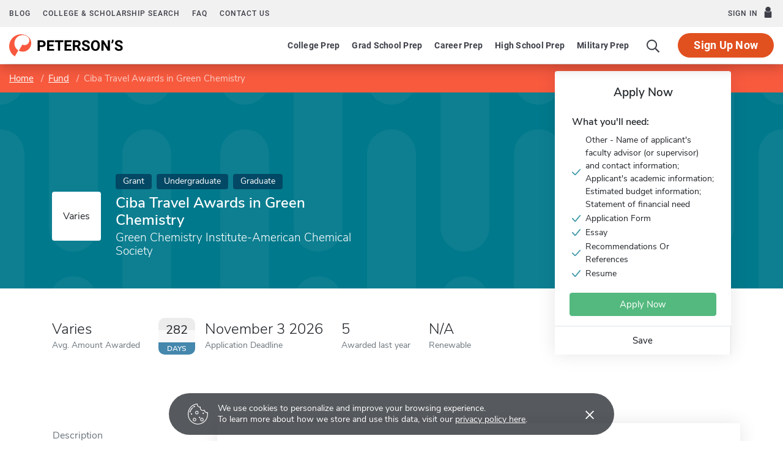

--- FILE ---
content_type: text/html; charset=UTF-8
request_url: https://www.petersons.com/scholarship/ciba-travel-awards-in-green-chemistry-111_185932.aspx
body_size: 16219
content:
<!doctype html>
<html lang="en" dir="ltr">
<head>
        <meta charset="utf-8">
    <meta http-equiv="X-UA-Compatible" content="IE=edge">
    <meta name="viewport" content="width=device-width, initial-scale=1, maximum-scale=1">
    <meta name="description" content="    Ciba Travel Awards in Green Chemistry by Green Chemistry Institute-American Chemical Society
">
    <meta name="csrf-token" content="UL4kedh5tXDaYoEmvQkZn0sNPXUI62Tqic8eS1la">

    <!-- Start SmartBanner configuration -->
    <meta name="smartbanner:title" content="Peterson's Test Prep">
    <meta name="smartbanner:author" content="Peterson's LLC">
    <meta name="smartbanner:price" content="FREE">
    <meta name="smartbanner:price-suffix-apple" content=" - On the App Store">
    <meta name="smartbanner:price-suffix-google" content=" - In Google Play">
    <meta name="smartbanner:icon-apple" content="/new/images/logo-pcom-compact.svg">
    <meta name="smartbanner:icon-google" content="/new/images/logo-pcom-compact.svg">
    <meta name="smartbanner:button" content="View">
    <meta name="smartbanner:button-url-apple" content="https://apps.apple.com/us/app/petersons-test-prep/id1547771930">
    <meta name="smartbanner:button-url-google" content="https://play.google.com/store/apps/details?id=com.petersons.testprep">
    <meta name="smartbanner:enabled-platforms" content="android,ios">
    <meta name="smartbanner:close-label" content="Close this banner">
    <meta name="smartbanner:disable-positioning" content="true">
    <!-- End SmartBanner configuration -->

    <title>    Ciba Travel Awards in Green Chemistry - Apply for Scholarships
</title>
            <link rel="canonical" href="https://www.petersons.com/scholarship/ciba-travel-awards-in-green-chemistry-111_185932.aspx
">
        <link rel="apple-touch-icon" sizes="180x180" href="https://dist.petersons.com/images/apple-touch-icon.png">
<link rel="icon" type="image/png" sizes="32x32" href="https://dist.petersons.com/images/favicon-32x32.png">
<link rel="icon" type="image/png" sizes="16x16" href="https://dist.petersons.com/images/favicon-16x16.png">
<link rel="manifest" href="/site.webmanifest">
<link rel="mask-icon" href="https://dist.petersons.com/images/safari-pinned-tab.svg" color="#f85a3e">
<meta name="msapplication-TileColor" content="#ffffff">
<meta name="theme-color" content="#f85a3e">
        <!-- Twitter -->
    <meta name="twitter:card" content="summary_large_image">
    <meta name="twitter:site" content="@Petersons">
    <meta name="twitter:creator" content="@Petersons">
    <meta name="twitter:title" content="Ciba Travel Awards in Green Chemistry">
    <meta name="twitter:description" content="Ciba Travel Awards in Green Chemistry by Green Chemistry Institute-American Chemical Society">
    <meta name="twitter:image" content="image-twitter.png">

    <!-- Facebook -->
    <meta property="og:url" content="https://petersons.com">
    <meta property="og:title" content="Ciba Travel Awards in Green Chemistry">
    <meta property="og:description" content="Ciba Travel Awards in Green Chemistry by Green Chemistry Institute-American Chemical Society">
    <meta property="og:type" content="website">
    <meta property="og:image" content="petersons-facebook.png">
    <meta property="og:image:secure_url" content="image-facebook.png">
    <meta property="og:image:type" content="image/png">
    <meta property="og:image:width" content="1200">
    <meta property="og:image:height" content="630">
        <script type="application/ld+json">
    {
        "@context" : "http://schema.org",
        "@type": "WebSite",
        "url" : "http://www.petersons.com",
        "name": "Ciba Travel Awards in Green Chemistry",
        "description": "Ciba Travel Awards in Green Chemistry by Green Chemistry Institute-American Chemical Society"
    }
    </script>
    <link rel="stylesheet" href="/css/app.css?id=ef9a2004f063258e84badbade4f271bc">

<!-- Fonts  -->
<link rel="preload" as="font" href="https://dist.petersons.com/fonts/fontello/fonts/fontello.woff2" type="font/woff2" crossorigin="anonymous">
<link rel="stylesheet" href="https://dist.petersons.com/fonts/fontello/css/fontello.min.css" media="print" onload="this.media='all'">

<!-- SmartBanner -->
<link rel="stylesheet" href="https://dist.petersons.com/css/smartbanner.min.css" media="print" onload="this.media='all'">
        <!-- Google Tag Manager -->
<script>(function(w,d,s,l,i){w[l]=w[l]||[];w[l].push({'gtm.start':
new Date().getTime(),event:'gtm.js'});var f=d.getElementsByTagName(s)[0],
j=d.createElement(s),dl=l!='dataLayer'?'&l='+l:'';j.async=true;j.src=
'https://www.googletagmanager.com/gtm.js?id='+i+dl;f.parentNode.insertBefore(j,f);
})(window,document,'script','dataLayer','GTM-5LVGLH7');</script>
<!-- End Google Tag Manager -->
    <!-- Global JS -->
    <!-- Global -->
<script defer src="/new/app.js?id=8fdd183f1412d7b33c633d6f38cea31a"></script>

<!-- App -->
<script defer src="/js/jquery-old.js?id=c92ccab9e1322ad35536c612f3dc4bdd"></script>

<!-- SmartBanner -->
<script defer src="https://dist.petersons.com/js/smartbanner.min.js"></script>

<!-- Bing -->
<script defer>(function(w,d,t,r,u){var f,n,i;w[u]=w[u]||[],f=function(){var o={ti:"56334870"};o.q=w[u];if(w.UET){w[u]=new w.UET(o) || []};w[u].push("pageLoad");},n=d.createElement(t),n.src=r,n.async=1,n.onload=n.onreadystatechange=function(){var s=this.readyState;s&&s!=="loaded"&&s!=="complete"||(f(),n.onload=n.onreadystatechange=null)},i=d.getElementsByTagName(t)[0],i.parentNode.insertBefore(n,i)})(window,document,"script","//bat.bing.com/bat.js","uetq");</script>
    <!-- Page specific JS -->
    </head>
<body class="body-profile w-100">
<script>
    if (window.navigator.userAgent.match(/MSIE|Trident/) !== null) {
        document.body.classList.add('is-ie');
    }
</script>

<div class="ie-notice" style="display: none;">
    <div class="ie-notice__main">
        <h1>You seem to be using an unsupported browser</h1>
        <p>To get the best user experience please use a supported browser.<br>Here are a few we recommend:</p>
        <div class="ie-notice__links">
            <a class="ie-notice__link" href="https://www.google.com/chrome"><img src="[data-uri]" alt="">Chrome</a>
            <a class="ie-notice__link" href="https://www.microsoft.com/en-us/edge"><img src="[data-uri]" alt="">Edge</a>
            <a class="ie-notice__link" href="https://www.mozilla.org/en-US/firefox/new/"><img src="[data-uri]">Firefox</a>
        </div>
    </div>
</div>

<style>
.ie-notice{width:100%;height:100%;align-items:center;justify-content:center;z-index:99999;position:absolute;top:0;right:0;bottom:0;left:0;background-color:#fff;text-align:center;font-family:sans-serif;display:none}.is-ie .ie-notice{display:flex!important;}.ie-notice h1{margin-bottom:1rem;line-height:1;font-size:32px}.ie-notice p{margin:0}.ie-notice__main{max-width:600px;padding:2rem}.ie-notice__links{display:flex;justify-content:center}.ie-notice__link{padding:2rem;display:flex;flex-direction:column;justify-content:center;text-align:center;color:#333}.ie-notice__link:hover{text-decoration:underline}.ie-notice__link img{width:48px;height:48px;margin-bottom:.5rem}
</style>
<noscript><iframe src="https://www.googletagmanager.com/ns.html?id=GTM-5LVGLH7" height="0" width="0" style="display:none;visibility:hidden"></iframe></noscript>

<!-- Sponsor question information -->
<input type="hidden" name="sponsor_id" id="sponsor_id" value="1" />
<input type="hidden" name="sponsor_question_id" id="sponsor_question_id" value="1" />
<input type="hidden" name="sponsor_question_text" id="sponsor_question_text" value="I&#039;d like to be recruited to play sports in college" />

<div id="app" class="app">
    <!-- Header -->
            <div id="header">
    <the-header
        facebook-url="https://www.petersons.com/auth/facebook/redirect"
        google-url="https://www.petersons.com/auth/google/redirect"
        apple-url="https://www.petersons.com/auth/apple/redirect"
    ></the-header>
</div>

<cookie-banner></cookie-banner>
        
    <!-- Main content -->
    <main id="content" role="main">
        
    <scholarship-profile inline-template>
        <article class="profile scholarship">
            <input id="profInstID" type="hidden" value="185932" />
        
        <!-- Breadcrumb -->
<nav aria-label="breadcrumb">
    <ol class="breadcrumb flex-nowrap mb-0 px-2 px-md-3 px-xl-5 rounded-0">
        <li class="breadcrumb-item d-inline"><a href="/" class="text-white text-underline">Home</a></li>
        <li class="breadcrumb-item d-inline"><a href="/scholarship-search.aspx" class="text-white text-underline">Fund</a></li>
        <li class="breadcrumb-item back-to-search"><span class="text-white text-underline">Search Results</span></li>
        <li class="breadcrumb-item d-inline active" aria-current="page">Ciba Travel Awards in Green Chemistry</li>
    </ol>
</nav>

<header class="position-relative">
        <div class="position-relative" style="overflow:hidden">
    <div class="carousel static">
    <div class="container">
        <div class="row">
            <div class="position-absolute col-sm-10 col-md-6 col-lg-5 d-flex align-items-center profile-title">

                <div class="profile-title--logo mr-4 bg-white rounded">
                                            Varies
                                    </div>

                <div>
                    <span class="badge scholarship mb-2">Grant</span>                                                                         <span class="badge scholarship mb-2">Undergraduate</span>
                                                                            <span class="badge scholarship mb-2">Graduate</span>
                                                                                        <h1 class="mb-1 pl-0 h4 text-white">Ciba Travel Awards in Green Chemistry</h1>
                    <p class="mb-0 h5 text-white">Green Chemistry Institute-American Chemical Society</p>
                </div>
            </div>
        </div>
    </div>
</div>
</div>
        <div class="container position-relative header-facts my-4 my-lg-5">
    <div class="row align-items-end justify-content-between no-gutters">
        <div class="col-md-6 col-lg-9">
            <div class="row align-items-center">
                <!-- Amount -->
                <div class="col-6 col-lg-auto d-flex align-items-center mb-3 mb-lg-0">
                    <div>
                        <div class="header-facts--value mb-0 h4">
                                                            Varies
                                                    </div>
                        <small class="header-facts--label">
                            Avg. Amount Awarded
                        </small>
                    </div>
                </div>

                <!-- End Amount -->

                <!-- Deadline -->
                <div class="col-6 col-lg-auto d-flex align-items-center mb-3 mb-lg-0">
                                            <!-- if varies -->
                        
                            
                            <div class="d-none d-xl-block calendar mr-3">
                                <div class="calendar--day">282</div>
                                <div class="calendar--label">
                                                                            Days
                                                                    </div>
                            </div>
                            <div>
                                <div class="header-facts--value mb-0 h4">
                                                                            November 3 2026
                                                                    </div>

                                <small class="header-facts--label">
                                    Application Deadline
                                </small>
                            </div>
                                                            </div>
                <!-- End Deadline -->

                <!-- Awarded last year -->
                                    <div class="col-6 col-lg-auto">
                        <div class="header-facts--value mb-0 mx-auto h4">
                            5
                        </div>
                        <small class="header-facts--label">
                            Awarded last year
                        </small>
                    </div>
                                <!-- End Awarded last year -->

                <!-- Renewable -->
                <div class="col-6 col-lg-auto">
                    <div class="header-facts--value mb-0 mx-auto h4">
                        N/A                    </div>
                    <small class="header-facts--label">
                        Renewable
                    </small>
                </div>
                <!-- End Renewable -->

            </div>
        </div><!-- Need to figure out why this added div makes it work--shouldn't be there-->
        <div class="col-md-3 position-absolute header-facts--more-info bg-white flakh rounded">
            <div class="h5 mt-4 mb-4 text-center">Apply Now</div>

                        <div class="pr-4 pb-3 pl-4 border-bottom get-more-info-block">
                <div class="mb-3 p-1">
                    <div class="h6">What you'll need:</div>
                    <ul class="m-0 p-0">
                                                                                                                <li>
                                    <img class="check mr-2" src="/images/check-teal.svg" alt="Checkmark">
                                    Other -  Name of applicant&#039;s faculty advisor (or supervisor) and contact information; Applicant&#039;s academic information; Estimated budget information; Statement of financial need
                                </li>
                                                                                                                                            <li>
                                    <img class="check mr-2" src="/images/check-teal.svg" alt="Checkmark">
                                    Application Form
                                </li>
                                                                                                                                            <li>
                                    <img class="check mr-2" src="/images/check-teal.svg" alt="Checkmark">
                                    Essay
                                </li>
                                                                                                                                                                                                                                                                                        <li>
                                    <img class="check mr-2" src="/images/check-teal.svg" alt="Checkmark">
                                    Recommendations Or References
                                </li>
                                                                                                                                            <li>
                                    <img class="check mr-2" src="/images/check-teal.svg" alt="Checkmark">
                                    Resume
                                </li>
                                                                        </ul>
                </div>
                                                        <a class="btn btn-rmi w-100" target="_blank" rel="noopener" href="https://www.acs.org/green-chemistry-sustainability.html"
                        >Apply Now</a>
                            </div>
            
            <div class="userNaviagation row no-gutters school-actions">
                <div class="col-md py-1 border-right">
                    <a id="saveSchoolButton" @click="saveSubmit(185932, 'saveSchoolButton')"
                            class="save btn btn-link w-100 d-flex align-items-center justify-content-center "
                            >
                        <i class="icon-star" style="color:#adb5bd"></i>Save
                        <!-- Loading -->
                        <div class="spinner position-absolute w-100 p-1 bg-white">
                            <svg version="1.1" id="Layer_1" xmlns="http://www.w3.org/2000/svg" xmlns:xlink="http://www.w3.org/1999/xlink" x="0px" y="0px" width="24px" height="30px" viewBox="0 0 24 30" style="enable-background:new 0 0 50 50;" xml:space="preserve">
                                <rect x="0" y="10" width="4" height="10" fill="#333" opacity="0.2">
                                    <animate attributeName="opacity" attributeType="XML" values="0.2; 1; .2" begin="0s" dur="0.6s" repeatCount="indefinite" />
                                    <animate attributeName="height" attributeType="XML" values="10; 20; 10" begin="0s" dur="0.6s" repeatCount="indefinite" />
                                    <animate attributeName="y" attributeType="XML" values="10; 5; 10" begin="0s" dur="0.6s" repeatCount="indefinite" />
                                </rect>
                                <rect x="8" y="10" width="4" height="10" fill="#333"  opacity="0.2">
                                    <animate attributeName="opacity" attributeType="XML" values="0.2; 1; .2" begin="0.15s" dur="0.6s" repeatCount="indefinite" />
                                    <animate attributeName="height" attributeType="XML" values="10; 20; 10" begin="0.15s" dur="0.6s" repeatCount="indefinite" />
                                    <animate attributeName="y" attributeType="XML" values="10; 5; 10" begin="0.15s" dur="0.6s" repeatCount="indefinite" />
                                </rect>
                                <rect x="16" y="10" width="4" height="10" fill="#333"  opacity="0.2">
                                    <animate attributeName="opacity" attributeType="XML" values="0.2; 1; .2" begin="0.3s" dur="0.6s" repeatCount="indefinite" />
                                    <animate attributeName="height" attributeType="XML" values="10; 20; 10" begin="0.3s" dur="0.6s" repeatCount="indefinite" />
                                    <animate attributeName="y" attributeType="XML" values="10; 5; 10" begin="0.3s" dur="0.6s" repeatCount="indefinite" />
                                </rect>
                            </svg>
                        </div>
                    </a>
                </div>
            </div>
        </div>
    </div>
</div>

<!-- Mobile sticky top -->
<div class="fixed-top mobile-stick d-lg-none mobile-info-top bg-white">
    Ciba Travel Awards in Green Chemistry
</div>

<!-- Mobile save and share -->
<div class="container d-lg-none mb-3 school-actions position-relative" style="z-index:9">
    <div class="row no-gutters mt-3">
                <div class="col-12 get-more-info-block">
                            <a class="btn btn-rmi w-100" target="_blank" rel="noopener" href="https://www.acs.org/green-chemistry-sustainability.html"
                    >Apply Now</a>
                    </div>
                <div class="col-12 py-2">
            <a id="saveSchoolButtonMobileTop" @click="saveSubmit(185932, 'saveSchoolButtonMobileTop')"
                    class="position-relative save btn btn-light w-100 d-flex align-items-center justify-content-center "
                    >
                <i class="icon-star" style="color:#adb5bd"></i>Save
                <!-- Loading -->
                <div class="spinner position-absolute w-100 p-1 bg-white">
                    <svg version="1.1" id="Layer_1" xmlns="http://www.w3.org/2000/svg" xmlns:xlink="http://www.w3.org/1999/xlink" x="0px" y="0px" width="24px" height="30px" viewBox="0 0 24 30" style="enable-background:new 0 0 50 50;" xml:space="preserve">
                                <rect x="0" y="10" width="4" height="10" fill="#333" opacity="0.2">
                                    <animate attributeName="opacity" attributeType="XML" values="0.2; 1; .2" begin="0s" dur="0.6s" repeatCount="indefinite" />
                                    <animate attributeName="height" attributeType="XML" values="10; 20; 10" begin="0s" dur="0.6s" repeatCount="indefinite" />
                                    <animate attributeName="y" attributeType="XML" values="10; 5; 10" begin="0s" dur="0.6s" repeatCount="indefinite" />
                                </rect>
                        <rect x="8" y="10" width="4" height="10" fill="#333"  opacity="0.2">
                            <animate attributeName="opacity" attributeType="XML" values="0.2; 1; .2" begin="0.15s" dur="0.6s" repeatCount="indefinite" />
                            <animate attributeName="height" attributeType="XML" values="10; 20; 10" begin="0.15s" dur="0.6s" repeatCount="indefinite" />
                            <animate attributeName="y" attributeType="XML" values="10; 5; 10" begin="0.15s" dur="0.6s" repeatCount="indefinite" />
                        </rect>
                        <rect x="16" y="10" width="4" height="10" fill="#333"  opacity="0.2">
                            <animate attributeName="opacity" attributeType="XML" values="0.2; 1; .2" begin="0.3s" dur="0.6s" repeatCount="indefinite" />
                            <animate attributeName="height" attributeType="XML" values="10; 20; 10" begin="0.3s" dur="0.6s" repeatCount="indefinite" />
                            <animate attributeName="y" attributeType="XML" values="10; 5; 10" begin="0.3s" dur="0.6s" repeatCount="indefinite" />
                        </rect>
                            </svg>
                </div>
            </a>
        </div>
    </div>
</div>

<!-- Mobile sticky bottom -->
<div class="fixed-bottom mobile-stick d-md-none mobile-info-bottom school-actions">
    <div class="row no-gutters">
                    <div class="col-6 get-more-info-block">
                                    <a class="btn btn-rmi w-100" target="_blank" rel="noopener" href="https://www.acs.org/green-chemistry-sustainability.html"
                        >Apply Now</a>
                            </div>
        
                    <div class="col-3">
                        <a id="saveSchoolButtonMobileBottom" @click="saveSubmit(185932, 'saveSchoolButtonMobileBottom')"
                        class="save btn btn-light w-100 h-100 d-flex align-items-center justify-content-center rounded-0 "
                        >
                    <i class="icon-star" style="color:#adb5bd"></i>Save
                    <!-- Loading -->
                    <div class="spinner position-absolute w-100 p-1 bg-white">
                        <svg version="1.1" id="Layer_1" xmlns="http://www.w3.org/2000/svg" xmlns:xlink="http://www.w3.org/1999/xlink" x="0px" y="0px" width="24px" height="30px" viewBox="0 0 24 30" style="enable-background:new 0 0 50 50;" xml:space="preserve">
                                <rect x="0" y="10" width="4" height="10" fill="#333" opacity="0.2">
                                    <animate attributeName="opacity" attributeType="XML" values="0.2; 1; .2" begin="0s" dur="0.6s" repeatCount="indefinite" />
                                    <animate attributeName="height" attributeType="XML" values="10; 20; 10" begin="0s" dur="0.6s" repeatCount="indefinite" />
                                    <animate attributeName="y" attributeType="XML" values="10; 5; 10" begin="0s" dur="0.6s" repeatCount="indefinite" />
                                </rect>
                            <rect x="8" y="10" width="4" height="10" fill="#333"  opacity="0.2">
                                <animate attributeName="opacity" attributeType="XML" values="0.2; 1; .2" begin="0.15s" dur="0.6s" repeatCount="indefinite" />
                                <animate attributeName="height" attributeType="XML" values="10; 20; 10" begin="0.15s" dur="0.6s" repeatCount="indefinite" />
                                <animate attributeName="y" attributeType="XML" values="10; 5; 10" begin="0.15s" dur="0.6s" repeatCount="indefinite" />
                            </rect>
                            <rect x="16" y="10" width="4" height="10" fill="#333"  opacity="0.2">
                                <animate attributeName="opacity" attributeType="XML" values="0.2; 1; .2" begin="0.3s" dur="0.6s" repeatCount="indefinite" />
                                <animate attributeName="height" attributeType="XML" values="10; 20; 10" begin="0.3s" dur="0.6s" repeatCount="indefinite" />
                                <animate attributeName="y" attributeType="XML" values="10; 5; 10" begin="0.3s" dur="0.6s" repeatCount="indefinite" />
                            </rect>
                            </svg>
                    </div>
                </a>
        </div>
                    <div class="col-3">
                </div>
    </div>
</div>
    </header>

        
        <div class="container profile--main mt-3 mt-md-5 mt-lg-7 pb-lg-6"><!-- start of our main content wrapper - closed in school.blade.php -->
  <div class="row justify-content-end">
    <div id="profileNavWrapper" class="sticky-top col-lg-3 px-0 pr-lg-5 align-self-start bg-white">
      <nav id="profileNav" class="nav flex-nowrap flex-lg-wrap flex-lg-column">
                <a class="nav-link smooth d-inline-block d-md-block" href="#overview">Description</a>
        
                <a class="nav-link smooth d-inline-block d-md-block" href="#amount-details">Amount Details</a>
        
                <a class="nav-link smooth d-inline-block d-md-block" href="#eligibility">Eligibility Requirements</a>
        
                <a class="nav-link smooth d-inline-block d-md-block" href="#apply">How to Apply</a>
              </nav>
    </div>

        
        <div class="col-lg-9 p-3 p-md-0 profile-content"><!-- start col-9 profile content wrapper -->
            <section id="overview">
            <div class="position-relative mb-3 py-md-2 px-3 px-md-5 flakh rounded" style="overflow:hidden">
              <h2 class="d-inline-block mb-3 py-3 py-md-4">Description</h2>

              <!-- Overview -->
              <div class="mb-5 read-more">
                  The Ciba Green Chemistry Travel Awards sponsor the participation of students studying at institutions in the U.S. to attend the Green Chemistry and Engineering Conference and present their work in a talk or poster. Award funds are designated specifically to reimburse travel expenses and winning students will be recognized at the annual Green Chemistry and Engineering Conference hosted by the ACS Green Chemistry Institute. Four awards are granted most years and are split evenly between undergraduate and graduate students. Undergraduate and graduate students studying at institutions within the U.S. are eligible to apply for this award. Applicants must demonstrate research or educational interest in green chemistry and/or engineering. Green chemistry can be defined as &quot;the discovery and design of chemical products and processes that reduce or eliminate the use and generation of hazardous substances.&quot; Applicants must submit their name and contact information; name of the applicant&#039;s faculty advisor (or supervisor) and contact information; the applicant&#039;s academic information including institution, department or field of study, degree expected, projected date of degree completion, green chemistry teaching or research interests, and career plans; estimated budget for travel expenses information; essay; a curriculum vitae or resume; a letter of nomination from the applicant&#039;s faculty advisor, supervisor, or department chair; and a brief statement of financial need for travel support from the applicant&#039;s advisor, supervisor, or department chair. Please visit the award&#039;s website for more information.
              </div>
            </div>
        </section>
    
        
        <section id="amount-details">
      <div class="my-3 py-md-2 pb-4 px-3 px-md-5 flakh rounded">
        <h2 class="d-inline-block mb-0 py-3 py-md-4">Amount Details</h2>

        <!-- Amount Details -->
        <div class="mb-5">
            <div class="row align-items-center justify-content-between">
                <div class="col-md-12">
                    <div class="row">
                                                    <div class="col-4">
                                <div class="profile--main--fact-value h2">
                                    $2,000
                                </div>

                                <small class="profile--main--fact-label">
                                    Low Amount Awarded
                                </small>
                            </div>
                        
                        
                                            </div>
                </div>
            </div>
        </div>
      </div>
    </section>

        
        <!-- I realize this is extremely messay and needs to eventually move -->
<section id="eligibility">
  <div class="my-3 py-md-2 pb-4 px-3 px-md-5 flakh rounded">
    <h2 class="d-inline-block mb-0 py-3 py-md-4">Eligibility Requirements</h2>
    <ul class="pl-0 pl-md-3">

    
        <!-- e.g. Must be a graduate student -->
                    <li>
                <img class="check mr-2" src="/images/check-teal.svg" alt="Checkmark">Must be
                an undergraduate student or a graduate student            </li>
        
        <!-- e.g. Must attend a university, a four-year college or a two-year college -->
                    <li>
                <img class="check mr-2" src="/images/check-teal.svg" alt="Checkmark">Must attend
                a university or a four-year college            </li>
        
        <!-- e.g. Minimum 2.5 GPA -->
        
        <!-- e.g. Must be at least 13 years old -->
        
        <!-- e.g. Must not be older than 24 -->
        
        <!-- e.g. Restricted to survivors or dependents of people who died, are missing or were disabled in the September 11, 2001 terrorist attacks -->
        
        <!-- e.g. Must be a US citizen -->
        
        
        
        
        
        
        <!-- e.g. Restricted to female students -->
        
        <!-- e.g. Restricted to single students -->
        
        <!-- e.g. Restricted by race for American Indian/Alaska Native, Asian/Pacific Islander, Black or Hispanic students -->
        
        <!-- e.g. Restricted to applicants that have learning, hearing, physical, or visual disabilities -->
        
        <!-- e.g. Must currently be a high school student -->
        
        <!-- e.g. Must not be attending high school currently -->
                    <li><img class="check mr-2" src="/images/check-teal.svg" alt="Checkmark">Must not be attending high school currently</li>
        
        <!-- e.g. Must study full-time -->
        
    
    <!-- e.g. Restricted to residents of Mississippi -->
    
    <!-- e.g. Restricted to students studying in Mississippi -->
    
    <!-- e.g. Restricted to students studying Architecture -->
            <li>
            <img class="check mr-2" src="/images/check-teal.svg" alt="Checkmark">Restricted to students studying
                            Chemical Engineering
                    </li>
    
    <!-- e.g. Must be affiliated with International Union of Electronic, Electrical, Salaries, Machine and Furniture Workers -->
    
    <!-- e.g. Requires corporate affiliation of Wal-Mart Foundation -->
    
    <!-- e.g. Restricted to specific religious affiliations: Baptist -->
    
    <!-- e.g. Restricted by ethnic heritage: Latin American/Caribbean -->
    
    <!-- e.g. Restricted to: Arab -->
    
    <!-- e.g. Must be a in or a veteran of the US Navy -->
    
    </ul>
  </div>
</section>

        
        <section id="apply">
  <div class="my-3 py-md-2 pb-4 px-3 px-md-5 flakh rounded">
    <h2 class="d-inline-block mb-0 py-3 py-md-4">How to Apply</h2>
    <div class="row pb-2 pb-md-4">

                <div class="col-md-6">
            <b>What you'll need:</b> <br /><br />
            <ul class="mb-4 mb-md-0 p-0">
                                                                                <li>
                            <img class="check mr-2" src="/images/check-teal.svg" alt="Checkmark">
                            Other -  Name of applicant&#039;s faculty advisor (or supervisor) and contact information; Applicant&#039;s academic information; Estimated budget information; Statement of financial need
                        </li>
                                                                                                    <li>
                            <img class="check mr-2" src="/images/check-teal.svg" alt="Checkmark">
                            Application Form
                        </li>
                                                                                                    <li>
                            <img class="check mr-2" src="/images/check-teal.svg" alt="Checkmark">
                            Essay
                        </li>
                                                                                                                                                                                                        <li>
                            <img class="check mr-2" src="/images/check-teal.svg" alt="Checkmark">
                            Recommendations Or References
                        </li>
                                                                                                    <li>
                            <img class="check mr-2" src="/images/check-teal.svg" alt="Checkmark">
                            Resume
                        </li>
                                                </ul>

                            <a href="https://gci.acs.org/" target="_blank" rel="noopener" class="d-block mb-5 mb-md-0" style="line-height: 1.2;">For more info, please visit our site</a>
                    </div>
        
                <div class="col-md-6">
            <strong class="d-block">Contact</strong>

            
                            <a href="mailto:GCIAwards@acs.org" class="text-dark">GCIAwards@acs.org</a><br/>
            
                            Tel: 202-872-6102
                            
            
                            <strong class="d-block mt-4">Address</strong>

                                    1155 Sixteenth Street, NW<br/>
                
                
                
                                    Washington,
                
                                    DC
                
                
                                    20036
                                    </div>
            </div>
  </div>
</section>

        
        
                            </div>
                </div>
            </div><!-- end col-9 profile content wrapper -->
        </article>
    </scholarship-profile>

    <section id="wordpress" class="related-blog-posts py-4">
    <div class="container pt-md-3 pt-md-5 px-md-5">
        <div class="text-center mb-2 mb-md-5">
            <h3 class="mb-3 mb-lg-0 d3 text-center">Scholarship articles and advice from the Peterson's blog</h3>
        </div>
        <ul class="list-unstyled row">
                    <li id="post_1" class="col-md-6 d-flex align-items-center my-3 post">
                                    <a href="https://www.petersons.com/blog/petersons-releases-new-registered-medical-exam-prep-course/" title="Peterson’s Releases New Registered Medical Assistant Exam Prep Course" class="text-dark">
                        <img data-src="https://wp-media.petersons.com/blog/wp-content/uploads/2022/03/21053734/iStock-1304284918-300x200.jpg" class="lozad mr-3 rounded" alt="Peterson’s Releases New Registered Medical Assistant Exam Prep Course">
                    </a>
                                <div>
                    <h5>
                        <a href="https://www.petersons.com/blog/petersons-releases-new-registered-medical-exam-prep-course/" title="Peterson’s Releases New Registered Medical Assistant Exam Prep Course" class="text-dark">Peterson’s Releases New Registered Medical Assistant Exam Prep Course</a>
                    </h5>
                    <a href="https://www.petersons.com/blog/petersons-releases-new-registered-medical-exam-prep-course/" title="Peterson’s Releases New Registered Medical Assistant Exam Prep Course">Read More</a>
                </div>
            </li>
                                <li id="post_2" class="col-md-6 d-flex align-items-center my-3 post">
                                    <a href="https://www.petersons.com/blog/5-steps-to-becoming-an-emt-video/" title="5 Steps to Becoming an EMT" class="text-dark">
                        <img data-src="https://wp-media.petersons.com/blog/wp-content/uploads/2020/07/14110416/EMT_Thumbnail_newsletterJPG-300x200.jpg" class="lozad mr-3 rounded" alt="5 Steps to Becoming an EMT">
                    </a>
                                <div>
                    <h5>
                        <a href="https://www.petersons.com/blog/5-steps-to-becoming-an-emt-video/" title="5 Steps to Becoming an EMT" class="text-dark">5 Steps to Becoming an EMT</a>
                    </h5>
                    <a href="https://www.petersons.com/blog/5-steps-to-becoming-an-emt-video/" title="5 Steps to Becoming an EMT">Read More</a>
                </div>
            </li>
                                <li id="post_3" class="col-md-6 d-flex align-items-center my-3 post">
                                    <a href="https://www.petersons.com/blog/prepare-for-a-career-as-an-emergency-medical-technician-emt/" title="Prepare for a Career as an Emergency Medical Technician (EMT)" class="text-dark">
                        <img data-src="https://wp-media.petersons.com/blog/wp-content/uploads/2020/05/22172258/iStock-1127601281-300x180.jpg" class="lozad mr-3 rounded" alt="Prepare for a Career as an Emergency Medical Technician (EMT)">
                    </a>
                                <div>
                    <h5>
                        <a href="https://www.petersons.com/blog/prepare-for-a-career-as-an-emergency-medical-technician-emt/" title="Prepare for a Career as an Emergency Medical Technician (EMT)" class="text-dark">Prepare for a Career as an Emergency Medical Technician (EMT)</a>
                    </h5>
                    <a href="https://www.petersons.com/blog/prepare-for-a-career-as-an-emergency-medical-technician-emt/" title="Prepare for a Career as an Emergency Medical Technician (EMT)">Read More</a>
                </div>
            </li>
                                <li id="post_4" class="col-md-6 d-flex align-items-center my-3 post">
                                    <a href="https://www.petersons.com/blog/healthcare-jobs-2-4-years-school/" title="Doctor Isn’t Your Only Option: Healthcare Careers that Require Only 2 – 4 Years of School" class="text-dark">
                        <img data-src="https://wp-media.petersons.com/blog/wp-content/uploads/2018/09/10123911/assistant-3579026.jpg" class="lozad mr-3 rounded" alt="Doctor Isn’t Your Only Option: Healthcare Careers that Require Only 2 – 4 Years of School">
                    </a>
                                <div>
                    <h5>
                        <a href="https://www.petersons.com/blog/healthcare-jobs-2-4-years-school/" title="Doctor Isn’t Your Only Option: Healthcare Careers that Require Only 2 – 4 Years of School" class="text-dark">Doctor Isn’t Your Only Option: Healthcare Careers that Require Only 2 – 4 Years of School</a>
                    </h5>
                    <a href="https://www.petersons.com/blog/healthcare-jobs-2-4-years-school/" title="Doctor Isn’t Your Only Option: Healthcare Careers that Require Only 2 – 4 Years of School">Read More</a>
                </div>
            </li>
                                <li id="post_5" class="col-md-6 d-flex align-items-center my-3 post">
                                    <a href="https://www.petersons.com/blog/making-med-school/" title="Making the most out of med school" class="text-dark">
                        <img data-src="https://wp-media.petersons.com/blog/wp-content/uploads/2018/05/10124832/med-school-BLOG.jpg" class="lozad mr-3 rounded" alt="Making the most out of med school">
                    </a>
                                <div>
                    <h5>
                        <a href="https://www.petersons.com/blog/making-med-school/" title="Making the most out of med school" class="text-dark">Making the most out of med school</a>
                    </h5>
                    <a href="https://www.petersons.com/blog/making-med-school/" title="Making the most out of med school">Read More</a>
                </div>
            </li>
                                <li id="post_6" class="col-md-6 d-flex align-items-center my-3 post">
                                    <a href="https://www.petersons.com/blog/pharmacy-colleges-the-path-to-becoming-a-pharmacy-technician/" title="Pharmacy Colleges: The Path to Becoming a Pharmacy Technician" class="text-dark">
                        <img data-src="https://wp-media.petersons.com/blog/wp-content/uploads/2017/12/10124258/thought-catalog-612432-unsplash.jpg" class="lozad mr-3 rounded" alt="Pharmacy Colleges: The Path to Becoming a Pharmacy Technician">
                    </a>
                                <div>
                    <h5>
                        <a href="https://www.petersons.com/blog/pharmacy-colleges-the-path-to-becoming-a-pharmacy-technician/" title="Pharmacy Colleges: The Path to Becoming a Pharmacy Technician" class="text-dark">Pharmacy Colleges: The Path to Becoming a Pharmacy Technician</a>
                    </h5>
                    <a href="https://www.petersons.com/blog/pharmacy-colleges-the-path-to-becoming-a-pharmacy-technician/" title="Pharmacy Colleges: The Path to Becoming a Pharmacy Technician">Read More</a>
                </div>
            </li>
                                <li id="post_7" class="col-md-6 d-flex align-items-center my-3 post">
                                <div>
                    <h5>
                        <a href="https://www.petersons.com/blog/occupational-therapy-colleges-getting-an-education-in-aiding-others/" title="Occupational Therapy College: Making Your Pick" class="text-dark">Occupational Therapy College: Making Your Pick</a>
                    </h5>
                    <a href="https://www.petersons.com/blog/occupational-therapy-colleges-getting-an-education-in-aiding-others/" title="Occupational Therapy College: Making Your Pick">Read More</a>
                </div>
            </li>
                                <li id="post_8" class="col-md-6 d-flex align-items-center my-3 post">
                                <div>
                    <h5>
                        <a href="https://www.petersons.com/blog/what-to-look-for-when-choosing-pre-med-college-programs/" title="What to Look for When Choosing Pre-Med College Programs" class="text-dark">What to Look for When Choosing Pre-Med College Programs</a>
                    </h5>
                    <a href="https://www.petersons.com/blog/what-to-look-for-when-choosing-pre-med-college-programs/" title="What to Look for When Choosing Pre-Med College Programs">Read More</a>
                </div>
            </li>
                                </ul>

    </div>
</section>

    <!-- Share modal -->
    <save-school></save-school>



    </main>
    
    <!-- Footer -->
            <div id="footer">
    <the-footer></the-footer>
</div>
    
    <pu-notifications></pu-notifications>
</div>
</body>
</html>
